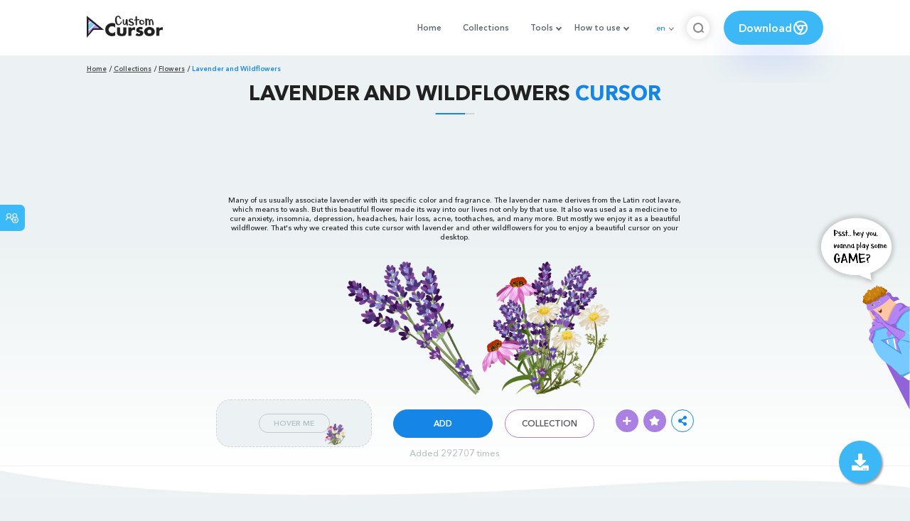

--- FILE ---
content_type: text/html; charset=utf-8
request_url: https://www.google.com/recaptcha/api2/aframe
body_size: 266
content:
<!DOCTYPE HTML><html><head><meta http-equiv="content-type" content="text/html; charset=UTF-8"></head><body><script nonce="E8CEE4eruzjbVY1mNKlraw">/** Anti-fraud and anti-abuse applications only. See google.com/recaptcha */ try{var clients={'sodar':'https://pagead2.googlesyndication.com/pagead/sodar?'};window.addEventListener("message",function(a){try{if(a.source===window.parent){var b=JSON.parse(a.data);var c=clients[b['id']];if(c){var d=document.createElement('img');d.src=c+b['params']+'&rc='+(localStorage.getItem("rc::a")?sessionStorage.getItem("rc::b"):"");window.document.body.appendChild(d);sessionStorage.setItem("rc::e",parseInt(sessionStorage.getItem("rc::e")||0)+1);localStorage.setItem("rc::h",'1768785523435');}}}catch(b){}});window.parent.postMessage("_grecaptcha_ready", "*");}catch(b){}</script></body></html>